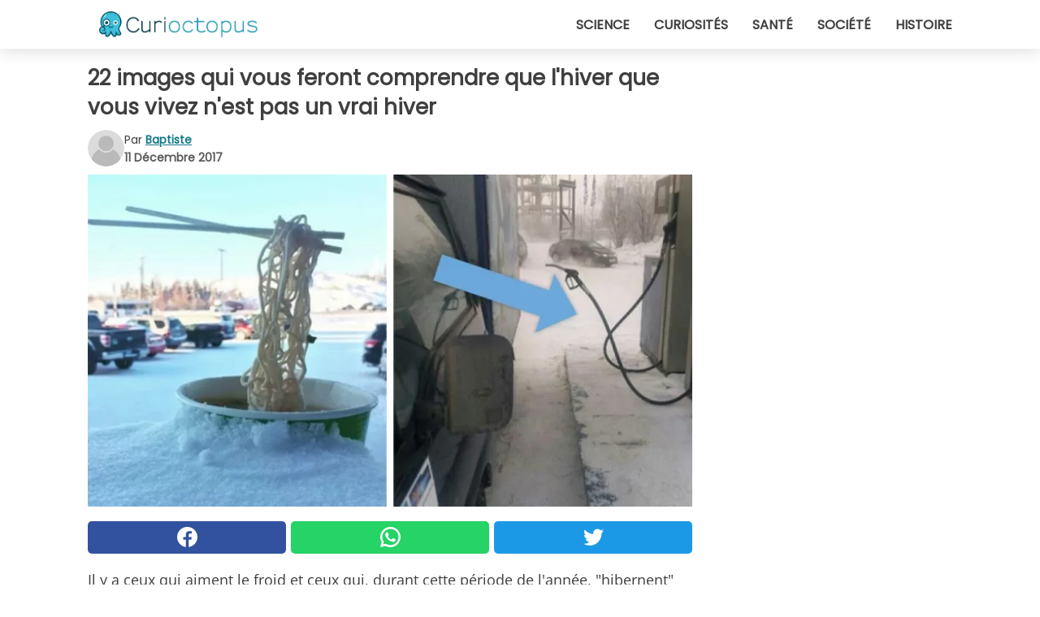

--- FILE ---
content_type: text/html; charset=utf-8
request_url: https://www.curioctopus.fr/read/15505/22-images-qui-vous-feront-comprendre-que-l-hiver-que-vous-vivez-n-est-pas-un-vrai-hiver
body_size: 10805
content:
<!DOCTYPE html>
<html lang="fr">
<head>
<meta http-equiv="Content-Type" content="text/html; charset=utf-8" />
<meta name="viewport" content="width=device-width, initial-scale=1.0">
<meta name="title" content="22 images qui vous feront comprendre que l'hiver que vous vivez n'est pas un vrai hiver" />
<meta name="description" content="Il y a ceux qui aiment le froid et ceux qui, durant cette période de l'année, hibernent (dans tous les sens) pour ne se réveiller qu'à l'arrivée du printemps. Que vous apparteniez à la première&#8230;" />
<meta property="og:description" content="Il y a ceux qui aiment le froid et ceux qui, durant cette période de l'année, hibernent (dans tous les sens) pour ne se réveiller qu'à l'arrivée du printemps. Que vous apparteniez à la première&#8230;" />
<meta property="og:image" content="https://img.wtvideo.com/images/original/15505.jpg" />
<meta property="og:image:width" content="728" />
<meta property="og:image:height" content="400" />
<meta property="og:image:type" content="image/jpeg" />
<meta property="og:image:alt" content="22 images qui vous feront comprendre que l'hiver que vous vivez n'est pas un vrai hiver" />
<meta name="twitter:card" content="summary_large_image" />
<meta name="twitter:title" content="22 images qui vous feront comprendre que l'hiver que vous vivez n'est pas un vrai hiver" />
<meta name="twitter:description" content="Il y a ceux qui aiment le froid et ceux qui, durant cette période de l'année, hibernent (dans tous les sens) pour ne se réveiller qu'à l'arrivée du printemps. Que vous apparteniez à la première&#8230;" />
<meta name="twitter:image" content="https://img.wtvideo.com/images/original/15505.jpg" />
<meta name="twitter:image:alt" content="22 images qui vous feront comprendre que l'hiver que vous vivez n'est pas un vrai hiver" />
<meta property="og:type" content="article" />
<meta property="og:title" content="22 images qui vous feront comprendre que l'hiver que vous vivez n'est pas un vrai hiver" />
<meta property="og:url" content="https://www.curioctopus.fr/read/15505/22-images-qui-vous-feront-comprendre-que-l-hiver-que-vous-vivez-n-est-pas-un-vrai-hiver" />
<meta property="article:published_time" content="2017-12-11T09:00:00+00:00" />
<meta property="article:modified_time" content="2017-12-11T09:00:00+00:00" />
<meta property="article:publisher" content="https://www.facebook.com/Curioctopusfr-1609481975956555/" />
<meta property="article:author" content="Baptiste" />
<link rel="canonical" href="https://www.curioctopus.fr/read/15505/22-images-qui-vous-feront-comprendre-que-l-hiver-que-vous-vivez-n-est-pas-un-vrai-hiver" />
<link rel="alternate" hreflang="fr" href="https://www.curioctopus.fr/read/15505/22-images-qui-vous-feront-comprendre-que-l-hiver-que-vous-vivez-n-est-pas-un-vrai-hiver" />
<link rel="alternate" hreflang="it" href="https://www.curioctopus.it/read/15505/22-immagini-che-ti-faranno-capire-che-l-inverno-che-vivi-tu-non-e-il-vero-inverno" />
<link rel="alternate" hreflang="nl" href="https://www.curioctopus.nl/read/15505/22-foto-s-die-je-laten-beseffen-dat-de-winter-die-jij-doormaakt-niet-echt-winter-is." />
<link rel="alternate" hreflang="de" href="https://www.curioctopus.de/read/15505/22-bilder-die-dir-zeigen-dass-unsere-winter-keine-echten-sind" />
<title>22 images qui vous feront comprendre que l'hiver que vous vivez n'est pas un vrai hiver - Curioctopus.fr</title>
<meta name="theme-color" content="#14798a">
<link rel="preload" as="font" href="https://cdn1.wtvideo.com/fonts/Poppins-latin.ttf" crossorigin>
<link rel="preload" as="font" href="https://cdn1.wtvideo.com/fonts/OpenSans-latin.ttf" crossorigin>
<link rel="preload" href="https://cdn1.wtvideo.com/css/main_new.min.css?v=2.7.3" as="style">
<link rel="stylesheet" href="https://cdn1.wtvideo.com/css/main_new.min.css?v=2.7.3">
<link rel="image_src" href="https://img.wtvideo.com/images/logo_9-s.png" />
<link rel="alternate" type="application/rss+xml" title="Curioctopus RSS Feed" href="https://www.curioctopus.fr/feed/" />
<link rel="icon" href="https://img.wtvideo.com/images/favicon_cu.ico" />
<meta property="og:site_name" content="Curioctopus.fr" />
<meta property="og:locale" content="fr" />
<meta name="robots" content="max-image-preview:large">
<link rel="preconnect" href="https://cmp.inmobi.com" crossorigin />
<script type="delay" async=true>
(function() {
var host = window.location.hostname;
var element = document.createElement('script');
var firstScript = document.getElementsByTagName('script')[0];
var url = 'https://cmp.inmobi.com'
.concat('/choice/', 'X6HC_NQYG1mgp', '/', host, '/choice.js?tag_version=V3');
var uspTries = 0;
var uspTriesLimit = 3;
element.async = true;
element.type = 'text/javascript';
element.src = url;
firstScript.parentNode.insertBefore(element, firstScript);
function makeStub() {
var TCF_LOCATOR_NAME = '__tcfapiLocator';
var queue = [];
var win = window;
var cmpFrame;
function addFrame() {
var doc = win.document;
var otherCMP = !!(win.frames[TCF_LOCATOR_NAME]);
if (!otherCMP) {
if (doc.body) {
var iframe = doc.createElement('iframe');
iframe.style.cssText = 'display:none';
iframe.name = TCF_LOCATOR_NAME;
doc.body.appendChild(iframe);
} else {
setTimeout(addFrame, 5);
}
}
return !otherCMP;
}
function tcfAPIHandler() {
var gdprApplies;
var args = arguments;
if (!args.length) {
return queue;
} else if (args[0] === 'setGdprApplies') {
if (
args.length > 3 &&
args[2] === 2 &&
typeof args[3] === 'boolean'
) {
gdprApplies = args[3];
if (typeof args[2] === 'function') {
args[2]('set', true);
}
}
} else if (args[0] === 'ping') {
var retr = {
gdprApplies: gdprApplies,
cmpLoaded: false,
cmpStatus: 'stub'
};
if (typeof args[2] === 'function') {
args[2](retr);
}
} else {
if(args[0] === 'init' && typeof args[3] === 'object') {
args[3] = Object.assign(args[3], { tag_version: 'V3' });
}
queue.push(args);
}
}
function postMessageEventHandler(event) {
var msgIsString = typeof event.data === 'string';
var json = {};
try {
if (msgIsString) {
json = JSON.parse(event.data);
} else {
json = event.data;
}
} catch (ignore) {}
var payload = json.__tcfapiCall;
if (payload) {
window.__tcfapi(
payload.command,
payload.version,
function(retValue, success) {
var returnMsg = {
__tcfapiReturn: {
returnValue: retValue,
success: success,
callId: payload.callId
}
};
if (msgIsString) {
returnMsg = JSON.stringify(returnMsg);
}
if (event && event.source && event.source.postMessage) {
event.source.postMessage(returnMsg, '*');
}
},
payload.parameter
);
}
}
while (win) {
try {
if (win.frames[TCF_LOCATOR_NAME]) {
cmpFrame = win;
break;
}
} catch (ignore) {}
if (win === window.top) {
break;
}
win = win.parent;
}
if (!cmpFrame) {
addFrame();
win.__tcfapi = tcfAPIHandler;
win.addEventListener('message', postMessageEventHandler, false);
}
};
makeStub();
var uspStubFunction = function() {
var arg = arguments;
if (typeof window.__uspapi !== uspStubFunction) {
setTimeout(function() {
if (typeof window.__uspapi !== 'undefined') {
window.__uspapi.apply(window.__uspapi, arg);
}
}, 500);
}
};
var checkIfUspIsReady = function() {
uspTries++;
if (window.__uspapi === uspStubFunction && uspTries < uspTriesLimit) {
console.warn('USP is not accessible');
} else {
clearInterval(uspInterval);
}
};
if (typeof window.__uspapi === 'undefined') {
window.__uspapi = uspStubFunction;
var uspInterval = setInterval(checkIfUspIsReady, 6000);
}
})();
</script>
<script async delay="https://www.googletagmanager.com/gtag/js?id=G-ESTFCT5YJC"></script>
<script type="delay">
window.dataLayer = window.dataLayer || [];
function gtag(){dataLayer.push(arguments);}
gtag('js', new Date());
gtag('config', 'G-ESTFCT5YJC');
gtag('event', 'Web page view', {
'event_category': 'Page View',
'event_label': window.location.pathname,
'event_value': 1
});
</script>
<script delay="https://cdn.onesignal.com/sdks/OneSignalSDK.js" defer></script>
<script type="delay">
window.OneSignal = window.OneSignal || [];
OneSignal.push(function() {
OneSignal.init({
appId: "ded50009-d5cd-4452-b6c4-801697d8ffdc",
});
});
</script>
<script type="application/ld+json">
{"@context":"https://schema.org","@type":"NewsArticle","inLanguage":"fr_FR","headline":"22 images qui vous feront comprendre que l'hiver que vous vivez n'est pas un vrai hiver","keywords":["Amusantes","Sympathiques"],"description":"Il y a ceux qui aiment le froid et ceux qui, durant cette p\u00e9riode de l'ann\u00e9e, &quot;hibernent&quot; (dans tous les sens) pour ne se r\u00e9veiller qu'\u00e0 l'arriv\u00e9e du printemps. Que vous apparteniez \u00e0 la premi\u00e8re ou \u00e0 la deuxi\u00e8me cat\u00e9gorie, nous vous invitons \u00e0 regarder ces photos pour d\u00e9couvrir la nature extraordinaire de l'hiver: voici ce que certaines personnes vivent dans des endroits vraiment froids, ou qui ont connu un hiver particuli\u00e8rement rigoureux. Les Canadiens qui nous lisent en savent quelque chose... ;-)\u00a0","articleBody":"Avant d'\u00e9clater, les ballons se sont gel\u00e9s. La forme glac\u00e9e des pare-chocs d'une voiture. En Russie, quand il fait tr\u00e8s froid, il est normal de voir une telle sc\u00e8ne! La glace a m\u00eame gel\u00e9 le grillages. Pompes \u00e0 essence gel\u00e9es pendant le r\u00e9approvisionnement. Spaghetti chinoises surgel\u00e9es \u00e0 -30\u00b0C. Mais c'est un fant\u00f4me?! M\u00eame les toiles d'araign\u00e9es ne peuvent \u00e9chapper au froid. Si vous vous plaignez du froid, regardez d'abord cette photo. Eau en mouvement glac\u00e9e. Une pierre glac\u00e9e qui ressemble \u00e0 un c\u0153ur. De la neige fra\u00eeche sur une piscine glac\u00e9e. M\u00eame les esprits veulent rentrer \u00e0 la maison pour le froid! Cet homme a laiss\u00e9 une tasse de th\u00e9 dans sa voiture toute la nuit et l'a retrouv\u00e9e comme \u00e7a. Un effet magnifique sous le lac gel\u00e9. Un geyser gel\u00e9. &quot;Ma pelouse apr\u00e8s avoir oubli\u00e9 l'arroseur allum\u00e9 toute la nuit.&quot;. La rivi\u00e8re d'Irty\u0161 gel\u00e9e a form\u00e9 un masque diabolique. Oeufs congel\u00e9s au r\u00e9frig\u00e9rateur. Le jaguar de ma voiture couvert de glace. Le froid dans cette maison a aussi gel\u00e9 l'eau des toilettes. Effet de la neige gel\u00e9e pendant la fonte.","url":"https://www.curioctopus.fr/read/15505/22-images-qui-vous-feront-comprendre-que-l-hiver-que-vous-vivez-n-est-pas-un-vrai-hiver","datePublished":"2017-12-11T09:00:00+00:00","dateModified":"2017-12-11T09:00:00+00:00","mainEntityOfPage":{"@type":"WebPage","@id":"https://www.curioctopus.fr/read/15505/22-images-qui-vous-feront-comprendre-que-l-hiver-que-vous-vivez-n-est-pas-un-vrai-hiver"},"image":{"@type":"ImageObject","url":"https://img.wtvideo.com/images/original/15505.jpg","name":"22 images qui vous feront comprendre que l'hiver que vous vivez n'est pas un vrai hiver","caption":"22 images qui vous feront comprendre que l'hiver que vous vivez n'est pas un vrai hiver","author":{"@type":"Person","name":"Baptiste"},"width":"728","height":"400"},"author":{"@type":"Person","@id":"https://www.curioctopus.fr/author/baptiste","name":"Baptiste","url":"https://www.curioctopus.fr/author/baptiste"},"publisher":{"@type":"NewsMediaOrganization ","name":"Curioctopus","url":"https://www.curioctopus.fr","logo":{"@type":"ImageObject","url":"https://img.wtvideo.com/images/logo_9-s.png"},"sameAs":["https://www.facebook.com/Curioctopusfr-1609481975956555/"],"correctionsPolicy":"https://www.curioctopus.fr/correction-policy","verificationFactCheckingPolicy":"https://www.curioctopus.fr/fact-check-policy","publishingPrinciples":"https://www.curioctopus.fr/editorial","ownershipFundingInfo":"https://www.curioctopus.fr/ownership"}} </script>
<script type="application/ld+json">
[{"@context":"https://schema.org","@type":"BreadcrumbList","itemListElement":[{"@type":"ListItem","position":1,"name":"HOME","item":"https://www.curioctopus.fr"},{"@type":"ListItem","position":2,"name":"Amusantes","item":"https://www.curioctopus.fr/categorie/amusantes"},{"@type":"ListItem","position":3,"name":"22 images qui vous feront comprendre que l'hiver que vous vivez n'est pas un vrai hiver"}]},{"@context":"https://schema.org","@type":"BreadcrumbList","itemListElement":[{"@type":"ListItem","position":1,"name":"HOME","item":"https://www.curioctopus.fr"},{"@type":"ListItem","position":2,"name":"Sympathiques","item":"https://www.curioctopus.fr/categorie/sympathiques"},{"@type":"ListItem","position":3,"name":"22 images qui vous feront comprendre que l'hiver que vous vivez n'est pas un vrai hiver"}]}] </script>
</head>
<body class="theme-curio">
<div id="scroll-progress-bar"></div>
<script>
function runScripts(){for(var e=document.querySelectorAll("script"),t=0;t<e.length;t++){var r=e[t];if("delay"==r.getAttribute("type"))try{var a=document.createElement("script");a.type="text/javascript",a.text=r.text,document.head.appendChild(a),r.parentNode&&r.parentNode.removeChild(r)}catch(n){console.error(n)}else if(r.hasAttribute("delay"))try{r.src=r.getAttribute("delay")}catch(i){console.error(i)}}for(var c=document.querySelectorAll("iframe[delay]"),t=0;t<c.length;t++)try{var o=c[t];o.src=o.getAttribute("delay")}catch(l){console.error(l)}}document.addEventListener("DOMContentLoaded",function(){if(window.setTimeout){var e=["click","keydown","scroll"],t=setTimeout(runScripts,3500);function r(){runScripts(),clearTimeout(t);for(var a=0;a<e.length;a++){var n=e[a];window.removeEventListener(n,r,{passive:!0})}}for(var a=0;a<e.length;a++){var n=e[a];window.addEventListener(n,r,{passive:!0})}}else runScripts()});
</script>
<script>
function displayMenu(){document.getElementById("menu-aside").classList.toggle("show"),document.getElementById("menu-aside-toggler").classList.toggle("show")}
</script>
<nav>
<div class="column-layout pad">
<div class="content">
<button id="menu-aside-toggler" class="" onclick="displayMenu()" aria-label="Toggle categories menu">
<svg data-toggle="close" tabindex="-1" width="20" height="17" viewBox="0 0 20 17" fill="none" xmlns="http://www.w3.org/2000/svg">
<svg width="20" height="17" viewBox="0 0 20 17" fill="none" xmlns="http://www.w3.org/2000/svg">
<path d="M18.4673 2.90325C19.1701 2.2395 19.1701 1.16156 18.4673 0.497813C17.7645 -0.165938 16.6231 -0.165938 15.9203 0.497813L10 6.09456L4.07403 0.503123C3.37123 -0.160628 2.22989 -0.160628 1.5271 0.503123C0.824301 1.16687 0.824301 2.24481 1.5271 2.90856L7.45307 8.5L1.53272 14.0967C0.829923 14.7605 0.829923 15.8384 1.53272 16.5022C2.23551 17.1659 3.37685 17.1659 4.07965 16.5022L10 10.9054L15.926 16.4969C16.6288 17.1606 17.7701 17.1606 18.4729 16.4969C19.1757 15.8331 19.1757 14.7552 18.4729 14.0914L12.5469 8.5L18.4673 2.90325Z" fill="#3F3F3F"/>
</svg>
</svg>
<svg data-toggle="open" width="20" height="17" viewBox="0 0 20 17" fill="none" xmlns="http://www.w3.org/2000/svg">
<rect width="20" height="3" fill="#3F3F3F"/>
<rect y="7" width="20" height="3" fill="#3F3F3F"/>
<rect y="14" width="20" height="3" fill="#3F3F3F"/>
</svg>
</button>
<div id="menu-aside" class="categories-mobile">
<ul>
<li class="">
<a href="/section/science">Science</a>
</li>
<li class="">
<a href="/section/curiosites">Curiosités</a>
</li>
<li class="">
<a href="/section/sante">Santé</a>
</li>
<li class="">
<a href="/section/societe">Société</a>
</li>
<li class="">
<a href="/section/histoire">Histoire</a>
</li>
</ul>
</div>
<a class="logo-img" href="/">
<img width="194" height="32" src="https://img.wtvideo.com/images/logo_9-s.png" alt="logo">
</a>
<ul class="categories">
<li class="cat">
<a href="/section/science">Science</a>
</li>
<li class="cat">
<a href="/section/curiosites">Curiosités</a>
</li>
<li class="cat">
<a href="/section/sante">Santé</a>
</li>
<li class="cat">
<a href="/section/societe">Société</a>
</li>
<li class="cat">
<a href="/section/histoire">Histoire</a>
</li>
</ul>
</div>
</div>
</nav>
<main>
<div class="column-layout">
<div class="content">
<div class="left-column">
<div id="articles-wrapper">
<article data-idx="-1">
<h1 class="main-title">22 images qui vous feront comprendre que l'hiver que vous vivez n'est pas un vrai hiver</h1>
<div class="info">
<svg class="author-img" width="75" height="75" viewBox="0 0 24 24" fill="none" xmlns="http://www.w3.org/2000/svg">
<path d="M24 12C24 18.6274 18.6274 24 12 24C5.37258 24 0 18.6274 0 12C0 5.37258 5.37258 0 12 0C18.6274 0 24 5.37258 24 12Z" fill="#DBDBDB"></path>
<path d="M2.51635 19.3535C3.41348 14.9369 7.31851 11.6128 11.9999 11.6128C16.6814 11.6128 20.5865 14.9369 21.4835 19.3536C19.2882 22.1808 15.8565 24 12 24C8.14339 24 4.71169 22.1807 2.51635 19.3535Z" fill="#BABABA"></path>
<path d="M18 9C18 12.3137 15.3137 15 12 15C8.68627 15 5.99998 12.3137 5.99998 9C5.99998 5.68629 8.68627 3 12 3C15.3137 3 18 5.68629 18 9Z" fill="#DBDBDB"></path>
<path d="M17.0323 8.90311C17.0323 11.6823 14.7792 13.9354 12 13.9354C9.22077 13.9354 6.96775 11.6823 6.96775 8.90311C6.96775 6.12387 9.22077 3.87085 12 3.87085C14.7792 3.87085 17.0323 6.12387 17.0323 8.90311Z" fill="#BABABA"></path>
</svg>
<div class="author">
<span class="from">par</span>&#160;<a class="author-name" href="/author/baptiste">Baptiste</a>
<div style="display: flex; flex-wrap: wrap; flex-direction: column;">
<p class="date">11 Décembre 2017</p>
</div>
</div>
</div>
<div class="img-wrapper">
<img src="https://img.wtvideo.com/images/original/15505.jpg" alt="22 images qui vous feront comprendre que l&#039;hiver que vous vivez n&#039;est pas un vrai hiver" width="728" height="400">
</div>
<div>
<div class="social-share-container top">
<a 
class="social-share facebook"
href="https://www.facebook.com/sharer/sharer.php?u=https://www.curioctopus.fr/read/15505/22-images-qui-vous-feront-comprendre-que-l-hiver-que-vous-vivez-n-est-pas-un-vrai-hiver"
target="_blank"
rel="noopener"
>
<svg viewBox="0 0 24 24" fill="none" xmlns="http://www.w3.org/2000/svg"><title>Share us on Facebook</title><g clip-path="url(#clip0_276_3019)"><path d="M12 0C5.373 0 0 5.373 0 12C0 18.016 4.432 22.984 10.206 23.852V15.18H7.237V12.026H10.206V9.927C10.206 6.452 11.899 4.927 14.787 4.927C16.17 4.927 16.902 5.03 17.248 5.076V7.829H15.278C14.052 7.829 13.624 8.992 13.624 10.302V12.026H17.217L16.73 15.18H13.624V23.877C19.481 23.083 24 18.075 24 12C24 5.373 18.627 0 12 0Z" fill="white"/></g><defs><clipPath id="clip0_276_3019"><rect width="24" height="24" fill="white"/></clipPath></defs></svg>
<span>Partagez sur Facebook</span>
</a>
<a
class="social-share whatsapp"
href="https://api.whatsapp.com/send?text=https://www.curioctopus.fr/read/15505/22-images-qui-vous-feront-comprendre-que-l-hiver-que-vous-vivez-n-est-pas-un-vrai-hiver"
target="_blank"
rel="noopener"
>
<svg viewBox="0 0 20 20" fill="none" xmlns="http://www.w3.org/2000/svg"><title>Share us on WhatsApp</title><path d="M10.0117 0C4.50572 0 0.0234844 4.47837 0.0214844 9.98438C0.0204844 11.7444 0.481469 13.4626 1.35547 14.9766L0 20L5.23242 18.7637C6.69142 19.5597 8.33386 19.9775 10.0059 19.9785H10.0098C15.5148 19.9785 19.995 15.4991 19.998 9.99414C20 7.32514 18.9622 4.81573 17.0762 2.92773C15.1902 1.04073 12.6837 0.001 10.0117 0ZM10.0098 2C12.1458 2.001 14.1531 2.8338 15.6621 4.3418C17.1711 5.8518 18 7.85819 17.998 9.99219C17.996 14.3962 14.4138 17.9785 10.0078 17.9785C8.67481 17.9775 7.35441 17.6428 6.19141 17.0078L5.51758 16.6406L4.77344 16.8164L2.80469 17.2812L3.28516 15.4961L3.50195 14.6953L3.08789 13.9766C2.38989 12.7686 2.02048 11.3874 2.02148 9.98438C2.02348 5.58238 5.60677 2 10.0098 2ZM6.47656 5.375C6.30956 5.375 6.03955 5.4375 5.81055 5.6875C5.58155 5.9365 4.93555 6.53958 4.93555 7.76758C4.93555 8.99558 5.83008 10.1826 5.95508 10.3496C6.07908 10.5156 7.68175 13.1152 10.2188 14.1152C12.3268 14.9462 12.7549 14.7822 13.2129 14.7402C13.6709 14.6992 14.6904 14.1377 14.8984 13.5547C15.1064 12.9717 15.1069 12.4702 15.0449 12.3672C14.9829 12.2632 14.8164 12.2012 14.5664 12.0762C14.3174 11.9512 13.0903 11.3486 12.8613 11.2656C12.6323 11.1826 12.4648 11.1406 12.2988 11.3906C12.1328 11.6406 11.6558 12.2012 11.5098 12.3672C11.3638 12.5342 11.2188 12.5566 10.9688 12.4316C10.7188 12.3056 9.91494 12.0414 8.96094 11.1914C8.21894 10.5304 7.71827 9.71484 7.57227 9.46484C7.42727 9.21584 7.55859 9.07908 7.68359 8.95508C7.79559 8.84308 7.93164 8.66358 8.05664 8.51758C8.18064 8.37158 8.22364 8.26756 8.30664 8.10156C8.38964 7.93556 8.34716 7.78906 8.28516 7.66406C8.22316 7.53906 7.73763 6.3065 7.51562 5.8125C7.32862 5.3975 7.13113 5.38786 6.95312 5.38086C6.80813 5.37486 6.64256 5.375 6.47656 5.375Z" fill="white"/></svg>
</a>
<a
class="social-share twitter"
href="https://twitter.com/share?url=https://www.curioctopus.fr/read/15505/22-images-qui-vous-feront-comprendre-que-l-hiver-que-vous-vivez-n-est-pas-un-vrai-hiver"
target="_blank"
rel="noopener"
>
<svg width="50" height="50" viewBox="0 0 24 24" fill="none" xmlns="http://www.w3.org/2000/svg"><title>Find us on Twitter</title><path d="M24 4.30078C23.1016 4.69922 22.1992 5 21.1992 5.10156C22.1992 4.5 23 3.5 23.3984 2.39844C22.3984 3 21.3984 3.39844 20.3008 3.60156C19.3008 2.60156 18 2 16.6016 2C13.8984 2 11.6992 4.19922 11.6992 6.89844C11.6992 7.30078 11.6992 7.69922 11.8008 8C7.69922 7.80078 4.10156 5.89844 1.69922 2.89844C1.19922 3.60156 1 4.5 1 5.39844C1 7.10156 1.89844 8.60156 3.19922 9.5C2.39844 9.39844 1.60156 9.19922 1 8.89844C1 8.89844 1 8.89844 1 9C1 11.3984 2.69922 13.3984 4.89844 13.8008C4.5 13.8984 4.10156 14 3.60156 14C3.30078 14 3 14 2.69922 13.8984C3.30078 15.8984 5.10156 17.3008 7.30078 17.3008C5.60156 18.6016 3.5 19.3984 1.19922 19.3984C0.800781 19.3984 0.398438 19.3984 0 19.3008C2.19922 20.6992 4.80078 21.5 7.5 21.5C16.6016 21.5 21.5 14 21.5 7.5C21.5 7.30078 21.5 7.10156 21.5 6.89844C22.5 6.19922 23.3008 5.30078 24 4.30078Z" fill="white"/></svg>
</a>
</div>
</div>
<p>Il y a ceux qui aiment le froid et ceux qui, durant cette période de l'année, "hibernent" (dans tous les sens) pour ne se réveiller qu'à l'arrivée du printemps. Que vous apparteniez à la première ou à la deuxième catégorie, nous vous invitons à regarder ces photos pour découvrir la <strong>nature extraordinaire de l'hiver</strong>: voici ce que certaines personnes vivent dans des endroits vraiment froids, ou qui ont connu un <strong>hiver particulièrement rigoureux</strong>. Les Canadiens qui nous lisent en savent quelque chose... ;-) </p> <h2>Avant d'éclater, les ballons se sont gelés.</h2>
<div class="img-wrapper">
<img loading="lazy" src="https://img.wtvideo.com/images/article/list/15505_1.jpg" alt="Avant d&#039;éclater, les ballons se sont gelés." width="650" height="487" />
</div>
<p class="img-credit">
<small>
<span><a href="https://www.reddit.com/r/interestingasfuck/comments/71iphu/deflating_balloons_leave_a_frozen_husk_of_their/" target="_blank" rel="nofollow noopener">MattCloudy / reddit</a></span>
</small>
</p>
<h2>La forme glacée des pare-chocs d'une voiture.</h2>
<div class="img-wrapper">
<img loading="lazy" src="https://img.wtvideo.com/images/article/list/15505_3.jpg" alt="La forme glacée des pare-chocs d&#039;une voiture." width="650" height="487" />
</div>
<p class="img-credit">
<small>
<span><a href="https://www.reddit.com/r/photoshopbattles/comments/77jw6d/psbattle_ice_in_the_shape_of_a_car_bumper/" target="_blank" rel="nofollow noopener">DrProfresher / reddit</a></span>
</small>
</p>
<h2>En Russie, quand il fait très froid, il est normal de voir une telle scène!</h2>
<div class="img-wrapper">
<img loading="lazy" src="https://img.wtvideo.com/images/article/list/15505_4.jpg" alt="En Russie, quand il fait très froid, il est normal de voir une telle scène!" width="650" height="650" />
</div>
<p class="img-credit">
<small>
<span><a href="https://www.reddit.com/r/ANormalDayInRussia/comments/7dsmiw/russia_is_a_very_cold_country_but_with/" target="_blank" rel="nofollow noopener">vodkacupcake / reddit</a></span>
</small>
</p>
<h2>La glace a même gelé le grillages</h2>
<div class="img-wrapper">
<img loading="lazy" src="https://img.wtvideo.com/images/article/list/15505_5.jpg" alt="La glace a même gelé le grillages" width="650" height="866" />
</div>
<p class="img-credit">
<small>
<span><a href="https://imgur.com/gallery/m1xfG" target="_blank" rel="nofollow noopener">pugc / imgur</a></span>
</small>
</p>
<h2>Pompes à essence gelées pendant le réapprovisionnement.</h2>
<div class="img-wrapper">
<img loading="lazy" src="https://img.wtvideo.com/images/article/list/15505_6.jpg" alt="Pompes à essence gelées pendant le réapprovisionnement." width="650" height="866" />
</div>
<p class="img-credit">
<small>
<span><a href="https://www.reddit.com/r/pics/comments/5jtdqg/siberia_experiencing_70f_cold_62c/" target="_blank" rel="nofollow noopener">2manyToys / reddit</a></span>
</small>
</p>
<h2>Spaghetti chinoises surgelées à -30°C.</h2>
<div class="img-wrapper">
<img loading="lazy" src="https://img.wtvideo.com/images/article/list/15505_7.jpg" alt="Spaghetti chinoises surgelées à -30°C." width="650" height="639" />
</div>
<p class="img-credit">
<small>
<span><a href="https://www.reddit.com/r/pics/comments/7ewn2a/pic_of_ramen_noodles_at_30_yellowknife_northwest/" target="_blank" rel="nofollow noopener">virginityrocks / reddit</a></span>
</small>
</p>
<h2>Mais c'est un fantôme?!</h2>
<div class="img-wrapper">
<img loading="lazy" src="https://img.wtvideo.com/images/article/list/15505_8.jpg" alt="Mais c&#039;est un fantôme?!" width="650" height="866" />
</div>
<p class="img-credit">
<small>
<span><a href="https://imgur.com/gallery/AWtnVRs" target="_blank" rel="nofollow noopener">DrHurg / imgur</a></span>
</small>
</p>
<h2>Même les toiles d'araignées ne peuvent échapper au froid.</h2>
<div class="img-wrapper">
<img loading="lazy" src="https://img.wtvideo.com/images/article/list/15505_9.jpg" alt="Même les toiles d&#039;araignées ne peuvent échapper au froid." width="650" height="866" />
</div>
<p class="img-credit">
<small>
<span><a href="https://www.reddit.com/r/mildlyinteresting/comments/2ir7yn/a_spiderweb_froze_on_my_trucks_side_mirror/" target="_blank" rel="nofollow noopener">unsanew / reddit</a></span>
</small>
</p>
<h2>Si vous vous plaignez du froid, regardez d'abord cette photo.</h2>
<div class="img-wrapper">
<img loading="lazy" src="https://img.wtvideo.com/images/article/list/15505_11.jpg" alt="Si vous vous plaignez du froid, regardez d&#039;abord cette photo." width="650" height="487" />
</div>
<p class="img-credit">
<small>
<span><a href="https://www.reddit.com/r/pics/comments/5f6feg/winter_siberian_makeup_enjoy/" target="_blank" rel="nofollow noopener">RitaRudzinsky / reddit</a></span>
</small>
</p>
<h2>Eau en mouvement glacée.</h2>
<div class="img-wrapper">
<img loading="lazy" src="https://img.wtvideo.com/images/article/list/15505_12.jpg" alt="Eau en mouvement glacée." width="650" height="487" />
</div>
<p class="img-credit">
<small>
<span><a href="https://imgur.com/gallery/gn3pvmL" target="_blank" rel="nofollow noopener">dbkraemer / imgur</a></span>
</small>
</p>
<h2>Une pierre glacée qui ressemble à un cœur.
</h2>
<div class="img-wrapper">
<img loading="lazy" src="https://img.wtvideo.com/images/article/list/15505_13.jpg" alt="Une pierre glacée qui ressemble à un cœur." width="650" height="807" />
</div>
<p class="img-credit">
<small>
<span><a href="https://www.reddit.com/r/interestingasfuck/comments/6e9roc/frozen_rock_looks_like_the_heart_of_an_ice_golem/" target="_blank" rel="nofollow noopener">Grattanus / reddit</a></span>
</small>
</p>
<h2>De la neige fraîche sur une piscine glacée.</h2>
<div class="img-wrapper">
<img loading="lazy" src="https://img.wtvideo.com/images/article/list/15505_14.jpg" alt="De la neige fraîche sur une piscine glacée." width="650" height="433" />
</div>
<p class="img-credit">
<small>
<span><a href="https://www.reddit.com/r/pics/comments/644jn8/fresh_snow_on_frozen_lake/" target="_blank" rel="nofollow noopener">wecontroleverything / reddit</a></span>
</small>
</p>
<h2>Même les esprits veulent rentrer à la maison pour le froid!</h2>
<div class="img-wrapper">
<img loading="lazy" src="https://img.wtvideo.com/images/article/list/15505_15.jpg" alt="Même les esprits veulent rentrer à la maison pour le froid!" width="650" height="1014" />
</div>
<p class="img-credit">
<small>
<span><a href="https://www.reddit.com/r/creepy/comments/2muunl/it_was_so_cold_that_even_our_ghost_froze/" target="_blank" rel="nofollow noopener">egcom / reddit</a></span>
</small>
</p>
<h2>Cet homme a laissé une tasse de thé dans sa voiture toute la nuit et l'a retrouvée comme ça.</h2>
<div class="img-wrapper">
<img loading="lazy" src="https://img.wtvideo.com/images/article/list/15505_16.jpg" alt="Cet homme a laissé une tasse de thé dans sa voiture toute la nuit et l&#039;a retrouvée comme ça." width="650" height="866" />
</div>
<p class="img-credit">
<small>
<span><a href="https://imgur.com/gallery/qCdfHuv" target="_blank" rel="nofollow noopener">Chinatown80 / imgur</a></span>
</small>
</p>
<h2>Un effet magnifique sous le lac gelé.</h2>
<div class="img-wrapper">
<img loading="lazy" src="https://img.wtvideo.com/images/article/list/15505_18.jpg" alt="Un effet magnifique sous le lac gelé." width="650" height="487" />
</div>
<p class="img-credit">
<small>
<span><a href="https://www.reddit.com/r/mildlyinteresting/comments/2relbi/the_way_this_ice_froze/" target="_blank" rel="nofollow noopener">Burtonium / reddit</a></span>
</small>
</p>
<h2>Un geyser gelé.</h2>
<div class="img-wrapper">
<img loading="lazy" src="https://img.wtvideo.com/images/article/list/15505_19.jpg" alt="Un geyser gelé." width="650" height="497" />
</div>
<p class="img-credit">
<small>
<span><a href="https://www.reddit.com/r/interestingasfuck/comments/6drv82/a_frozen_geyser/" target="_blank" rel="nofollow noopener">horgifon / reddit</a></span>
</small>
</p>
<h2>"Ma pelouse après avoir oublié l'arroseur allumé toute la nuit."</h2>
<div class="img-wrapper">
<img loading="lazy" src="https://img.wtvideo.com/images/article/list/15505_20.jpg" alt="&quot;Ma pelouse après avoir oublié l&#039;arroseur allumé toute la nuit.&quot;" width="650" height="487" />
</div>
<p class="img-credit">
<small>
<span><a href="https://imgur.com/gallery/875ExNq" target="_blank" rel="nofollow noopener">dasfunny / reddit</a></span>
</small>
</p>
<h2>La rivière d'Irtyš gelée a formé un masque diabolique.</h2>
<div class="img-wrapper">
<img loading="lazy" src="https://img.wtvideo.com/images/article/list/15505_21.jpg" alt="La rivière d&#039;Irtyš gelée a formé un masque diabolique." width="650" height="735" />
</div>
<p class="img-credit">
<small>
<span><a href="https://imgur.com/gallery/nCs1k62" target="_blank" rel="nofollow noopener">Goku / imgur</a></span>
</small>
</p>
<h2>Oeufs congelés au réfrigérateur.</h2>
<div class="img-wrapper">
<img loading="lazy" src="https://img.wtvideo.com/images/article/list/15505_22.jpg" alt="Oeufs congelés au réfrigérateur." width="650" height="866" />
</div>
<p class="img-credit">
<small>
<span><a href="https://imgur.com/gallery/Yl4ykv6" target="_blank" rel="nofollow noopener">tastijc / imgur</a></span>
</small>
</p>
<h2>Le jaguar de ma voiture couvert de glace.
</h2>
<div class="img-wrapper">
<img loading="lazy" src="https://img.wtvideo.com/images/article/list/15505_23.jpg" alt="Le jaguar de ma voiture couvert de glace." width="650" height="365" />
</div>
<p class="img-credit">
<small>
<span><a href="https://www.reddit.com/r/mildlyinteresting/comments/5mmujp/my_jaguar_hood_ornament_has_ice_fur/" target="_blank" rel="nofollow noopener">detotal / reddit</a></span>
</small>
</p>
<h2>Le froid dans cette maison a aussi gelé l'eau des toilettes.</h2>
<div class="img-wrapper">
<img loading="lazy" src="https://img.wtvideo.com/images/article/list/15505_24.jpg" alt="Le froid dans cette maison a aussi gelé l&#039;eau des toilettes." width="650" height="975" />
</div>
<p class="img-credit">
<small>
<span><a href="https://www.reddit.com/r/mildlyinteresting/comments/5jz9ym/its_so_cold_right_now_that_i_cant_even_flush_the/" target="_blank" rel="nofollow noopener">JTCMuehlenkamp/ reddit</a></span>
</small>
</p>
<h2>Effet de la neige gelée pendant la fonte.
</h2>
<div class="img-wrapper">
<img loading="lazy" src="https://img.wtvideo.com/images/article/list/15505_25.jpg" alt="Effet de la neige gelée pendant la fonte." width="650" height="427" />
</div>
<p class="img-credit">
<small>
<span><a href="https://imgur.com/gallery/WcSNTi3" target="_blank" rel="nofollow noopener">d3qual / imgur</a></span>
</small>
</p>
<div class="tag-labels">
<a class="tag-label" href="/categorie/amusantes"># Amusantes</a>
<a class="tag-label" href="/categorie/sympathiques"># Sympathiques</a>
</div>
<div>
<div class="social-share-container bottom">
<a 
class="social-share facebook"
href="https://www.facebook.com/sharer/sharer.php?u=https://www.curioctopus.fr/read/15505/22-images-qui-vous-feront-comprendre-que-l-hiver-que-vous-vivez-n-est-pas-un-vrai-hiver"
target="_blank"
rel="noopener"
>
<svg viewBox="0 0 24 24" fill="none" xmlns="http://www.w3.org/2000/svg"><title>Share us on Facebook</title><g clip-path="url(#clip0_276_3019)"><path d="M12 0C5.373 0 0 5.373 0 12C0 18.016 4.432 22.984 10.206 23.852V15.18H7.237V12.026H10.206V9.927C10.206 6.452 11.899 4.927 14.787 4.927C16.17 4.927 16.902 5.03 17.248 5.076V7.829H15.278C14.052 7.829 13.624 8.992 13.624 10.302V12.026H17.217L16.73 15.18H13.624V23.877C19.481 23.083 24 18.075 24 12C24 5.373 18.627 0 12 0Z" fill="white"/></g><defs><clipPath id="clip0_276_3019"><rect width="24" height="24" fill="white"/></clipPath></defs></svg>
<span>Partagez sur Facebook</span>
</a>
<a
class="social-share whatsapp"
href="https://api.whatsapp.com/send?text=https://www.curioctopus.fr/read/15505/22-images-qui-vous-feront-comprendre-que-l-hiver-que-vous-vivez-n-est-pas-un-vrai-hiver"
target="_blank"
rel="noopener"
>
<svg viewBox="0 0 20 20" fill="none" xmlns="http://www.w3.org/2000/svg"><title>Share us on WhatsApp</title><path d="M10.0117 0C4.50572 0 0.0234844 4.47837 0.0214844 9.98438C0.0204844 11.7444 0.481469 13.4626 1.35547 14.9766L0 20L5.23242 18.7637C6.69142 19.5597 8.33386 19.9775 10.0059 19.9785H10.0098C15.5148 19.9785 19.995 15.4991 19.998 9.99414C20 7.32514 18.9622 4.81573 17.0762 2.92773C15.1902 1.04073 12.6837 0.001 10.0117 0ZM10.0098 2C12.1458 2.001 14.1531 2.8338 15.6621 4.3418C17.1711 5.8518 18 7.85819 17.998 9.99219C17.996 14.3962 14.4138 17.9785 10.0078 17.9785C8.67481 17.9775 7.35441 17.6428 6.19141 17.0078L5.51758 16.6406L4.77344 16.8164L2.80469 17.2812L3.28516 15.4961L3.50195 14.6953L3.08789 13.9766C2.38989 12.7686 2.02048 11.3874 2.02148 9.98438C2.02348 5.58238 5.60677 2 10.0098 2ZM6.47656 5.375C6.30956 5.375 6.03955 5.4375 5.81055 5.6875C5.58155 5.9365 4.93555 6.53958 4.93555 7.76758C4.93555 8.99558 5.83008 10.1826 5.95508 10.3496C6.07908 10.5156 7.68175 13.1152 10.2188 14.1152C12.3268 14.9462 12.7549 14.7822 13.2129 14.7402C13.6709 14.6992 14.6904 14.1377 14.8984 13.5547C15.1064 12.9717 15.1069 12.4702 15.0449 12.3672C14.9829 12.2632 14.8164 12.2012 14.5664 12.0762C14.3174 11.9512 13.0903 11.3486 12.8613 11.2656C12.6323 11.1826 12.4648 11.1406 12.2988 11.3906C12.1328 11.6406 11.6558 12.2012 11.5098 12.3672C11.3638 12.5342 11.2188 12.5566 10.9688 12.4316C10.7188 12.3056 9.91494 12.0414 8.96094 11.1914C8.21894 10.5304 7.71827 9.71484 7.57227 9.46484C7.42727 9.21584 7.55859 9.07908 7.68359 8.95508C7.79559 8.84308 7.93164 8.66358 8.05664 8.51758C8.18064 8.37158 8.22364 8.26756 8.30664 8.10156C8.38964 7.93556 8.34716 7.78906 8.28516 7.66406C8.22316 7.53906 7.73763 6.3065 7.51562 5.8125C7.32862 5.3975 7.13113 5.38786 6.95312 5.38086C6.80813 5.37486 6.64256 5.375 6.47656 5.375Z" fill="white"/></svg>
</a>
<a
class="social-share twitter"
href="https://twitter.com/share?url=https://www.curioctopus.fr/read/15505/22-images-qui-vous-feront-comprendre-que-l-hiver-que-vous-vivez-n-est-pas-un-vrai-hiver"
target="_blank"
rel="noopener"
>
<svg width="50" height="50" viewBox="0 0 24 24" fill="none" xmlns="http://www.w3.org/2000/svg"><title>Find us on Twitter</title><path d="M24 4.30078C23.1016 4.69922 22.1992 5 21.1992 5.10156C22.1992 4.5 23 3.5 23.3984 2.39844C22.3984 3 21.3984 3.39844 20.3008 3.60156C19.3008 2.60156 18 2 16.6016 2C13.8984 2 11.6992 4.19922 11.6992 6.89844C11.6992 7.30078 11.6992 7.69922 11.8008 8C7.69922 7.80078 4.10156 5.89844 1.69922 2.89844C1.19922 3.60156 1 4.5 1 5.39844C1 7.10156 1.89844 8.60156 3.19922 9.5C2.39844 9.39844 1.60156 9.19922 1 8.89844C1 8.89844 1 8.89844 1 9C1 11.3984 2.69922 13.3984 4.89844 13.8008C4.5 13.8984 4.10156 14 3.60156 14C3.30078 14 3 14 2.69922 13.8984C3.30078 15.8984 5.10156 17.3008 7.30078 17.3008C5.60156 18.6016 3.5 19.3984 1.19922 19.3984C0.800781 19.3984 0.398438 19.3984 0 19.3008C2.19922 20.6992 4.80078 21.5 7.5 21.5C16.6016 21.5 21.5 14 21.5 7.5C21.5 7.30078 21.5 7.10156 21.5 6.89844C22.5 6.19922 23.3008 5.30078 24 4.30078Z" fill="white"/></svg>
</a>
</div>
</div>
</article>
<div class="scroll-loading" data-active="false">
<svg class="player-loading" style="animation: rotation 0.6s infinite linear;" viewBox="0 0 88 88" fill="none" xmlns="http://www.w3.org/2000/svg">
<path fill-rule="evenodd" clip-rule="evenodd" d="M50 87.5943C48.0382 87.8618 46.0352 88 44 88C19.6995 88 0 68.3005 0 44C0 19.6995 19.6995 0 44 0C68.3005 0 88 19.6995 88 44C88 46.0352 87.8618 48.0382 87.5943 50H82.2579C82.5621 48.0446 82.72 46.0407 82.72 44C82.72 22.6155 65.3845 5.28 44 5.28C22.6155 5.28 5.28 22.6155 5.28 44C5.28 65.3845 22.6155 82.72 44 82.72C46.0407 82.72 48.0446 82.5621 50 82.2579V87.5943Z" fill="white" />
</svg>
</div>
<div class="read-next-separator pad pad-m" data-visible="false">
<span class="sep-line"></span>
<span class="sep-label">Continuez à lire</span>
<span class="sep-line"></span>
</div>
</div>
<section>
<div class="pad pad-m">
<a href="https://www.curioctopus.fr/read/15504/adolescente-elle-souffrait-d-alopecie:-maintenant-elle-prodigue-des-conseils-pour-prendre-soin-de-ses-cheveux">
<div class="read-next">
<div>
<p class="label"><small>Continuez à lire...</small></p>
<h2 class="title">Adolescente, elle souffrait d'alopécie: maintenant, elle prodigue des conseils pour prendre soin de ses cheveux</h2>
</div>
<div>
<svg width="45" height="45" viewBox="0 0 25 45" fill="none" xmlns="http://www.w3.org/2000/svg">
<line x1="1.13728" y1="1.29289" x2="22.7556" y2="22.9112" stroke-width="2"/>
<line x1="1.40111" y1="43.6404" x2="22.7226" y2="22.2933" stroke-width="2"/>
</svg>
</div>
</div>
</a>
</div>
</section>
<section class="">
<div class="pad pad-m">
<div class="h2-mimic">Vous pourriez aimer aussi</div>
<div class="cards-container d-cols-2">
<div class="card">
<a href="https://www.curioctopus.fr/read/45212/12-photos-amusantes-d-animaux-fripons-qui-savent-comment-animer-nos-vies">
<div class="og-image-wrapper">
<img loading="lazy" src="https://img.wtvideo.com/images/original/45212.jpg" alt="12 photos amusantes d&#039;animaux fripons qui savent comment animer nos vies" width="728" height="400">
</div>
<h3 class="title">12 photos amusantes d'animaux fripons qui savent comment animer nos vies</h3>
</a>
</div>
<div class="card">
<a href="https://www.curioctopus.fr/read/45165/ensemble-c-est-mieux-:-12-images-droles-racontant-des-histoires-d-amitie">
<div class="og-image-wrapper">
<img loading="lazy" src="https://img.wtvideo.com/images/original/45165.jpg" alt="Ensemble, c&#039;est mieux : 12 images drôles racontant des histoires d&#039;amitié" width="728" height="400">
</div>
<h3 class="title">Ensemble, c'est mieux : 12 images drôles racontant des histoires d'amitié</h3>
</a>
</div>
<div class="card">
<a href="https://www.curioctopus.fr/read/45003/12-images-droles-d-enfants-qui-sont-de-veritables-champions-de-la-sympathie-et-de-la-naivete">
<div class="og-image-wrapper">
<img loading="lazy" src="https://img.wtvideo.com/images/original/45003.jpg" alt="12 images drôles d&#039;enfants qui sont de véritables champions de la sympathie et de la naïveté" width="728" height="400">
</div>
<h3 class="title">12 images drôles d'enfants qui sont de véritables champions de la sympathie et de la naïveté</h3>
</a>
</div>
<div class="card">
<a href="https://www.curioctopus.fr/read/44953/12-fois-ou-la-realite-a-largement-decu-les-attentes">
<div class="og-image-wrapper">
<img loading="lazy" src="https://img.wtvideo.com/images/original/44953.jpg" alt="12 fois où la réalité a largement déçu les attentes" width="728" height="400">
</div>
<h3 class="title">12 fois où la réalité a largement déçu les attentes</h3>
</a>
</div>
<div class="card">
<a href="https://www.curioctopus.fr/read/44819/13-hommes-qui-n-ont-pas-reussi-a-accomplir-les-taches-assignees-par-leurs-petites-amies">
<div class="og-image-wrapper">
<img loading="lazy" src="https://img.wtvideo.com/images/original/44819.jpg" alt="13 hommes qui n&#039;ont pas réussi à accomplir les tâches assignées par leurs petites amies" width="728" height="400">
</div>
<h3 class="title">13 hommes qui n'ont pas réussi à accomplir les tâches assignées par leurs petites amies</h3>
</a>
</div>
<div class="card">
<a href="https://www.curioctopus.fr/read/44801/13-droles-de-photos-depoussierees-du-passe">
<div class="og-image-wrapper">
<img loading="lazy" src="https://img.wtvideo.com/images/original/44801.jpg" alt="13 drôles de photos dépoussiérées du passé " width="728" height="400">
</div>
<h3 class="title">13 drôles de photos dépoussiérées du passé </h3>
</a>
</div>
</div>
</div>
</section>
</div>
<aside class="right-column">
<div class="sticky-ad">
<div style="min-height: 500px;">
</div>
</div>
</aside>
</div>
</div>
</main>
<div id="sticky-social" class="hidden">
<div class="social-share-container fixed">
<a 
class="social-share facebook"
href="https://www.facebook.com/sharer/sharer.php?u=https://www.curioctopus.fr/read/15505/22-images-qui-vous-feront-comprendre-que-l-hiver-que-vous-vivez-n-est-pas-un-vrai-hiver"
target="_blank"
rel="noopener"
>
<svg viewBox="0 0 24 24" fill="none" xmlns="http://www.w3.org/2000/svg"><title>Share us on Facebook</title><g clip-path="url(#clip0_276_3019)"><path d="M12 0C5.373 0 0 5.373 0 12C0 18.016 4.432 22.984 10.206 23.852V15.18H7.237V12.026H10.206V9.927C10.206 6.452 11.899 4.927 14.787 4.927C16.17 4.927 16.902 5.03 17.248 5.076V7.829H15.278C14.052 7.829 13.624 8.992 13.624 10.302V12.026H17.217L16.73 15.18H13.624V23.877C19.481 23.083 24 18.075 24 12C24 5.373 18.627 0 12 0Z" fill="white"/></g><defs><clipPath id="clip0_276_3019"><rect width="24" height="24" fill="white"/></clipPath></defs></svg>
<span>Partagez sur Facebook</span>
</a>
</div>
</div>
<footer>
<div class="column-layout pad">
<div class="responsive-items">
<div class="slogan-social">
<div class="slogan"><em>Un océan d'histoires à raconter.</em></div>
<div class="social-icons">
<a class="social-icon" href="https://www.facebook.com/Curioctopusfr-1609481975956555/" target="_blank" rel="noopener noreferrer">
<svg width="50" height="50" viewBox="0 0 24 24" fill="none" xmlns="http://www.w3.org/2000/svg"><title>Find us on Facebook</title><g clip-path="url(#clip0_276_3019)"><path d="M12 0C5.373 0 0 5.373 0 12C0 18.016 4.432 22.984 10.206 23.852V15.18H7.237V12.026H10.206V9.927C10.206 6.452 11.899 4.927 14.787 4.927C16.17 4.927 16.902 5.03 17.248 5.076V7.829H15.278C14.052 7.829 13.624 8.992 13.624 10.302V12.026H17.217L16.73 15.18H13.624V23.877C19.481 23.083 24 18.075 24 12C24 5.373 18.627 0 12 0Z" fill="white"/></g><defs><clipPath id="clip0_276_3019"><rect width="24" height="24" fill="white"/></clipPath></defs></svg>
</a>
</div>
</div>
<hr class="separator">
<div class="links-container">
<ul class="links">
<li class="links-title"><strong>CONTACTS</strong></li>
<li><a href="/about-us">Qui sommes-nous ?</a></li>
<li><a href="/cont">Contacts</a></li>
<li><a href="https://www.psycode.it" target="_blank">psycode.it</a></li>
</ul>
</div>
<div class="links-container">
<ul class="links">
<li class="links-title"><strong>CONTENUS</strong></li>
<li><a href="/fact-check-policy">Fact Checking Policy</a></li>
<li><a href="/correction-policy">Corrections Policy</a></li>
<li><a href="/editorial">Valeurs éditoriales</a></li>
<li><a href="/ownership">Propriété (Ownership)</a></li>
<li><a href="/comments">Commentaires sur les réseaux sociaux</a></li>
</ul>
</div>
<div class="links-container">
<ul class="links">
<li class="links-title"><strong>CONDITIONS GéNéRALES</strong></li>
<li><a href="/privacypolicy">Politique de confidentialité</a></li>
<li>
<a class="change-consent" onclick="window.__tcfapi('displayConsentUi', 2, function() {} );" role="button" tabindex="0">Cookie preferences</a>
</li>
</ul>
</div>
</div>
<hr class="separator">
<div><span class="copywrite">© 2025 Curioctopus.fr</span></div>
</div>
</footer>
<div class="bottom-gap"></div>
<script>
var stickySocial=document.getElementById("sticky-social"),scrollOffset=150,hiddenClass="hidden";function checkScroll(){window.scrollY>scrollOffset?stickySocial.classList.remove(hiddenClass):stickySocial.classList.add(hiddenClass)}void 0!==window.scrollY?(checkScroll(),document.addEventListener("scroll",function(){checkScroll()})):stickySocial.className="";
</script>
</body>
</html>